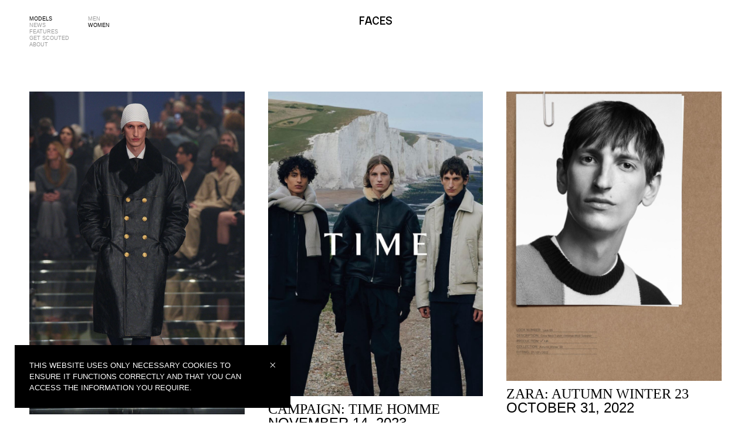

--- FILE ---
content_type: text/html; charset=UTF-8
request_url: https://www.facesmgmt.com/models/women/56-theodor-pal/news/
body_size: 5821
content:
<!DOCTYPE html>
<html xmlns="http://www.w3.org/1999/xhtml" lang="en-US">
<head>
    <!--[if IE]>
    <meta http-equiv="X-UA-Compatible" content="IE=edge,chrome=1"><![endif]-->
    <meta name="viewport" content="width=device-width,initial-scale=1"/>
    <meta http-equiv="Content-Type" content="text/html; charset=utf-8"/>
    <meta name="language" content="en-US"/>
    <meta name="google" content="notranslate"/>
    <meta name="google-site-verification" content="isVNmfFRqoBeJFUj4dFGwUcp0hArbVD2Gfy-IBprXzo"/>
        <link href="https://www.facesmgmt.com/js/font-awesome-pro/css/fontawesome-all.min.css"
          rel="stylesheet" type="text/css"/>
    <link href="https://www.facesmgmt.com/js/slick/slick.css" rel="stylesheet" type="text/css"/>
    <link href="https://www.facesmgmt.com/js/slick/slick-theme.css" rel="stylesheet"
          type="text/css"/>
    <link href="https://www.facesmgmt.com/css/mediaslide.css?ver=1.3" rel="stylesheet"
          type="text/css"/>
    <link href="https://www.facesmgmt.com/css/responsive.css?ver=1.2" rel="stylesheet"
          type="text/css"/>
    <link href="https://www.facesmgmt.com/css/cookie-validator.css" rel="stylesheet"
          type="text/css"/>
    <link rel="apple-touch-icon" sizes="57x57" href="/favicon/apple-icon-57x57.png"/>
    <link rel="apple-touch-icon" sizes="60x60" href="/favicon/apple-icon-60x60.png"/>
    <link rel="apple-touch-icon" sizes="72x72" href="/favicon/apple-icon-72x72.png"/>
    <link rel="apple-touch-icon" sizes="76x76" href="/favicon/apple-icon-76x76.png"/>
    <link rel="apple-touch-icon" sizes="114x114" href="/favicon/apple-icon-114x114.png">
    <link rel="apple-touch-icon" sizes="120x120" href="/favicon/apple-icon-120x120.png">
    <link rel="apple-touch-icon" sizes="144x144" href="/favicon/apple-icon-144x144.png">
    <link rel="apple-touch-icon" sizes="152x152" href="/favicon/apple-icon-152x152.png">
    <link rel="apple-touch-icon" sizes="180x180" href="/favicon/apple-icon-180x180.png">
    <link rel="icon" type="image/png" sizes="192x192" href="/favicon/android-icon-192x192.png">
    <link rel="icon" type="image/png" sizes="32x32" href="/favicon/favicon-32x32.png">
    <link rel="icon" type="image/png" sizes="96x96" href="/favicon/favicon-96x96.png">
    <link rel="icon" type="image/png" sizes="16x16" href="/favicon/favicon-16x16.png">
    <link rel="manifest" href="/manifest.json">
    <meta name="msapplication-TileColor" content="#ffffff">
    <meta name="msapplication-TileImage" content="/favicon/ms-icon-144x144.png">
    <meta name="theme-color" content="#ffffff">
    <script src="https://www.facesmgmt.com/js/jquery/jquery-1.11.0.min.js"></script>
    <script src="https://www.facesmgmt.com/js/loadjs/loadjs.min.js"></script>
    <script src="https://www.facesmgmt.com/js/cookie-validator/cookie-validator.js"></script>
    <script>
        loadjs([
            "https://www.facesmgmt.com/js/lazyload/jquery.lazyload.min.js",
            "https://www.facesmgmt.com/js/upload/jquery.form.min.js",
            "https://www.facesmgmt.com/js/infinitescroll/jquery.infinitescroll.min.js",
            "https://www.facesmgmt.com/js/masonry/masonry.pkgd.min.js",
            "https://www.facesmgmt.com/js/slick/slick.js"
        ], 'mainScripts');
    </script>
        <title> - NEWS | FACES MGMT</title>
<meta name="robots" content="index, follow, all" />
<meta name="AUTHOR" content="mediaslide.com" />
<meta name="copyright" content="mediaslide.com" />

<!-- for Google -->
<meta name="description" content="" />
<meta name="keywords" content="" />

<!-- for Facebook -->          
<meta property="og:title" content=" - NEWS | FACES MGMT" />
<meta property="og:type" content="article" />
<meta property="og:image" content="" />
<meta property="og:url" content="http://www.facesmgmt.com/models/women/56-theodor-pal/news/" />
<meta property="og:description" content="" />

<!-- for Twitter -->          
<meta name="twitter:card" content="summary" />
<meta name="twitter:title" content=" - NEWS | FACES MGMT" />
<meta name="twitter:description" content="" />
<meta name="twitter:image" content="" />
</head>
<body><div id="menu">
    <div id="logo">
        <h1 class="openMenu" onclick="openMenu(); return false;">FACES</h1>
    </div>
</div>
<div id="openedMenu">
    <div class="closeMenu" onclick="closeMenu(); return false;">
        <img src="https://www.facesmgmt.com/images/cross.svg" alt="close menu" title="close menu">
    </div>
    <ul class="menuNavigation">
        <li><span class="mainCategory">MODELS</span>
            <ul class="subCategories">
                <li>
                    <a onclick="loadNavigation(this); return false;" href="https://www.facesmgmt.com/models/men/">Men</a>
                </li>
                <li>
                    <a onclick="loadNavigation(this); return false;" href="https://www.facesmgmt.com/models/women/">Women</a>
                </li>
            </ul>
        </li>
        <li>
            <a onclick="loadNavigation(this); return false;" href="https://www.facesmgmt.com/news/"><span>News</span></a>
        </li>
        <li>
            <a onclick="loadNavigation(this); return false;" href="https://www.facesmgmt.com/features/"><span>Features</span></a>
        </li>
        <li>
            <a onclick="loadNavigation(this); return false;" href="https://www.facesmgmt.com/get-scouted/"><span>Get scouted</span></a>
        </li>
        <li>
            <a onclick="loadNavigation(this); return false;" href="https://www.facesmgmt.com/about/"><span>About</span></a>
        </li>
        <li>
            <a onclick="loadNavigation(this); return false;" href="https://www.facesmgmt.com/contact/"><span>Contact</span></a>
        </li>

    </ul>

</div>
<script>
    loadjs.ready('mainScripts', function() {

        closeMenu = function () {
            $('#openedMenu').removeClass('opened');
            $('.mainCategory').removeClass("opened");
            $('.subCategories').slideUp();
        };
        openMenu = function () {
            $('#openedMenu').addClass('opened');
        };


        $('.mainCategory').click(function () {
            if ($(this).hasClass("opened")) {
                $(this).removeClass("opened");
                $(this).parent().children('ul').slideUp();
            }
            else {
                $('.mainCategory').removeClass("opened");
                $('.subCategories').slideUp();
                $(this).addClass("opened");
                $(this).parent().children('ul').slideDown();
            }
        });

    });
</script><div id="navigation nofooter" class="fade-delay-1">
        <div class="menuList menuListCondensed">
        
<ul>
    <li>
        <a class="active" onclick="loadNavigation(this); return false;" href="https://www.facesmgmt.com/models/">
            Models
        </a>
    </li>
    <li>
        <a class="" onclick="loadNavigation(this); return false;" href="https://www.facesmgmt.com/news/">
            News
        </a>
    </li>
    <li>
        <a class="" onclick="loadNavigation(this); return false;" href="https://www.facesmgmt.com/features/">
            Features
        </a>
    </li>
    <li>
        <a class="" onclick="loadNavigation(this); return false;" href="https://www.facesmgmt.com/get-scouted/">
            Get scouted
        </a>
    </li>
    <li>
        <a class="" onclick="loadNavigation(this); return false;" href="https://www.facesmgmt.com/about/">
            About
        </a>
    </li>
</ul><ul>
    <li>
        <a class="" onclick="loadNavigation(this); return false;" href="https://www.facesmgmt.com/models/men/">
            Men
        </a>
    </li>
    <li>
        <a class="active" onclick="loadNavigation(this); return false;" href="https://www.facesmgmt.com/models/women/">
            Women
        </a>
    </li>
</ul>    </div>
    <div class="container-1">
        <div class="bookInfosContainer">
            <div class="bookInfos">
                <div class="bookModelName bookModelNameDesktop"></div>
                <div class="bookModelName bookModelNameMobile"></div>
                <div class="bookMeasurements"><ul></ul></div>
            </div>
        </div>
        <div id="news">
            <div class="newsElements">
                                    <div class="newsElement">
                        <a onclick="loadNavigation(this); return false;" href="https://www.facesmgmt.com/news/98-prada-fw-24-exclusive/">
                            <div class="newsPicture">
                                <img class="not-loaded" alt="PRADA FW 24 - EXCLUSIVE" title="PRADA FW 24 - EXCLUSIVE" src="https://www.facesmgmt.com/images/lazy.gif" data-original="https://mediaslide-us.storage.googleapis.com/facesmgmt/pictures/56/1478/large-1706724987-65497be69389679e825be9eab32fae27.jpg" width="1409" height="2113" style="width: 100%">
                            </div>
                            <div class="newsInfos">
                                
                                <div class="newsTitle">
                                        PRADA FW 24 - EXCLUSIVE                 
                                </div>
                                <div class="newsDate">
                                        January 31, 2024                 
                                </div>
                            </div>
                        </a>
                    </div>                    <div class="newsElement">
                        <a onclick="loadNavigation(this); return false;" href="https://www.facesmgmt.com/news/97-campaign-time-homme/">
                            <div class="newsPicture">
                                <img class="not-loaded" alt="CAMPAIGN: TIME HOMME" title="CAMPAIGN: TIME HOMME" src="https://www.facesmgmt.com/images/lazy.gif" data-original="https://mediaslide-us.storage.googleapis.com/facesmgmt/pictures/56/1441/large-1699985617-75975294a47c4d46cc776ad32c1b1049.jpg" width="848" height="1200" style="width: 100%">
                            </div>
                            <div class="newsInfos">
                                
                                <div class="newsTitle">
                                        CAMPAIGN: TIME HOMME                 
                                </div>
                                <div class="newsDate">
                                        November 14, 2023                 
                                </div>
                            </div>
                        </a>
                    </div>                    <div class="newsElement">
                        <a onclick="loadNavigation(this); return false;" href="https://www.facesmgmt.com/news/78-zara-autumn-winter-23/">
                            <div class="newsPicture">
                                <img class="not-loaded" alt="ZARA: AUTUMN WINTER 23" title="ZARA: AUTUMN WINTER 23" src="https://www.facesmgmt.com/images/lazy.gif" data-original="https://mediaslide-us.storage.googleapis.com/facesmgmt/pictures/56/1271/large-1667255799-a13c0f44338047995c019c9260593dd8.jpg" width="1224" height="1645" style="width: 100%">
                            </div>
                            <div class="newsInfos">
                                
                                <div class="newsTitle">
                                        ZARA: AUTUMN WINTER 23                 
                                </div>
                                <div class="newsDate">
                                        October 31, 2022                 
                                </div>
                            </div>
                        </a>
                    </div>                    <div class="newsElement">
                        <a onclick="loadNavigation(this); return false;" href="https://www.facesmgmt.com/news/67-ss-23/">
                            <div class="newsPicture">
                                <img class="not-loaded" alt="SS/23" title="SS/23" src="https://www.facesmgmt.com/images/lazy.gif" data-original="https://mediaslide-us.storage.googleapis.com/facesmgmt/news_pictures/2022/08/large-1659477451-b1ca0a06276cd5e2d12f676a79f4997e.jpg" width="1410" height="635" style="width: 100%">
                            </div>
                            <div class="newsInfos">
                                <div class='newsModels'><a onclick='loadNavigation(this); return false;' href='https://www.facesmgmt.com/models/women/213-orianne-chery/'>Orianne Chery</a>, <a onclick='loadNavigation(this); return false;' href='https://www.facesmgmt.com/models/women/214-mazir-brunet/'>Mazir Brunet</a></div>
                                <div class="newsTitle">
                                        SS/23                 
                                </div>
                                <div class="newsDate">
                                        August 1, 2022                 
                                </div>
                            </div>
                        </a>
                    </div>                    <div class="newsElement">
                        <a onclick="loadNavigation(this); return false;" href="https://www.facesmgmt.com/news/49-campaign-kanuk/">
                            <div class="newsPicture">
                                <img class="not-loaded" alt="CAMPAIGN: KANUK" title="CAMPAIGN: KANUK" src="https://www.facesmgmt.com/images/lazy.gif" data-original="https://mediaslide-us.storage.googleapis.com/facesmgmt/pictures/56/976/large-1637864374-7986430cf939dd19cc941b441a4f9e57.jpg" width="1600" height="1200" style="width: 100%">
                            </div>
                            <div class="newsInfos">
                                <div class='newsModels'><a onclick='loadNavigation(this); return false;' href='https://www.facesmgmt.com/models/women/78-piero-bassene/'>PIERO BASSENE</a></div>
                                <div class="newsTitle">
                                        CAMPAIGN: KANUK                 
                                </div>
                                <div class="newsDate">
                                        November 18, 2021                 
                                </div>
                            </div>
                        </a>
                    </div>                    <div class="newsElement">
                        <a onclick="loadNavigation(this); return false;" href="https://www.facesmgmt.com/news/51-campaign-corneliani/">
                            <div class="newsPicture">
                                <img class="not-loaded" alt="CAMPAIGN: CORNELIANI" title="CAMPAIGN: CORNELIANI" src="https://www.facesmgmt.com/images/lazy.gif" data-original="https://mediaslide-us.storage.googleapis.com/facesmgmt/pictures/56/960/large-1636643511-dd88d524f4886509735015ab06d6c179.jpg" width="800" height="1048" style="width: 100%">
                            </div>
                            <div class="newsInfos">
                                
                                <div class="newsTitle">
                                        CAMPAIGN: CORNELIANI                 
                                </div>
                                <div class="newsDate">
                                        October 13, 2021                 
                                </div>
                            </div>
                        </a>
                    </div>                    <div class="newsElement">
                        <a onclick="loadNavigation(this); return false;" href="https://www.facesmgmt.com/news/53-lookbook-canali/">
                            <div class="newsPicture">
                                <img class="not-loaded" alt="LOOKBOOK: CANALI" title="LOOKBOOK: CANALI" src="https://www.facesmgmt.com/images/lazy.gif" data-original="https://mediaslide-us.storage.googleapis.com/facesmgmt/pictures/56/959/large-1636643338-e445afad65eac7068320a018a207d743.jpg" width="1080" height="1350" style="width: 100%">
                            </div>
                            <div class="newsInfos">
                                
                                <div class="newsTitle">
                                        LOOKBOOK: CANALI                 
                                </div>
                                <div class="newsDate">
                                        June 30, 2021                 
                                </div>
                            </div>
                        </a>
                    </div>                    <div class="newsElement">
                        <a onclick="loadNavigation(this); return false;" href="https://www.facesmgmt.com/news/52-lookbook-neil-barrett/">
                            <div class="newsPicture">
                                <img class="not-loaded" alt="LOOKBOOK: NEIL BARRETT" title="LOOKBOOK: NEIL BARRETT" src="https://www.facesmgmt.com/images/lazy.gif" data-original="https://mediaslide-us.storage.googleapis.com/facesmgmt/pictures/56/963/large-1636643942-f1e7fbaaa82d212534ba7eaac8bb4318.jpg" width="2731" height="4096" style="width: 100%">
                            </div>
                            <div class="newsInfos">
                                
                                <div class="newsTitle">
                                        LOOKBOOK: NEIL BARRETT                 
                                </div>
                                <div class="newsDate">
                                        June 30, 2021                 
                                </div>
                            </div>
                        </a>
                    </div>                    <div class="newsElement">
                        <a onclick="loadNavigation(this); return false;" href="https://www.facesmgmt.com/news/42-cover-dapper-dan/">
                            <div class="newsPicture">
                                <img class="not-loaded" alt="COVER: DAPPER DAN" title="COVER: DAPPER DAN" src="https://www.facesmgmt.com/images/lazy.gif" data-original="https://mediaslide-us.storage.googleapis.com/facesmgmt/pictures/56/777/large-1619534096-279f77e7ceda2d7dfad8fa214e154ef7.jpg" width="3072" height="4096" style="width: 100%">
                            </div>
                            <div class="newsInfos">
                                
                                <div class="newsTitle">
                                        COVER: DAPPER DAN                 
                                </div>
                                <div class="newsDate">
                                        April 1, 2021                 
                                </div>
                            </div>
                        </a>
                    </div>                    <div class="newsElement">
                        <a onclick="loadNavigation(this); return false;" href="https://www.facesmgmt.com/news/31-editorial-vogue-homme/">
                            <div class="newsPicture">
                                <img class="not-loaded" alt="EDITORIAL: VOGUE HOMME" title="EDITORIAL: VOGUE HOMME" src="https://www.facesmgmt.com/images/lazy.gif" data-original="https://mediaslide-us.storage.googleapis.com/facesmgmt/pictures/56/646/large-1603824919-ddcdecd6abbb5152df37518ff9747181.jpg" width="848" height="1024" style="width: 100%">
                            </div>
                            <div class="newsInfos">
                                
                                <div class="newsTitle">
                                        EDITORIAL: VOGUE HOMME                 
                                </div>
                                <div class="newsDate">
                                        October 27, 2020                 
                                </div>
                            </div>
                        </a>
                    </div>                    <div class="newsElement">
                        <a onclick="loadNavigation(this); return false;" href="https://www.facesmgmt.com/news/24-editorial-gq-germany/">
                            <div class="newsPicture">
                                <img class="not-loaded" alt="EDITORIAL: GQ GERMANY" title="EDITORIAL: GQ GERMANY" src="https://www.facesmgmt.com/images/lazy.gif" data-original="https://mediaslide-us.storage.googleapis.com/facesmgmt/pictures/56/687/large-1610067192-f0c03f1fb2d16f3b8b83fb22c81e1b4e.jpg" width="2657" height="3566" style="width: 100%">
                            </div>
                            <div class="newsInfos">
                                
                                <div class="newsTitle">
                                        EDITORIAL: GQ GERMANY                 
                                </div>
                                <div class="newsDate">
                                        May 15, 2020                 
                                </div>
                            </div>
                        </a>
                    </div>                    <div class="newsElement">
                        <a onclick="loadNavigation(this); return false;" href="https://www.facesmgmt.com/news/15-editorial-cap74024/">
                            <div class="newsPicture">
                                <img class="not-loaded" alt="EDITORIAL: CAP74024" title="EDITORIAL: CAP74024" src="https://www.facesmgmt.com/images/lazy.gif" data-original="https://mediaslide-us.storage.googleapis.com/facesmgmt/pictures/170/601/large-1586977984-a7f029b9530cbd3d4c5209e72f3f353b.jpg" width="1775" height="2298" style="width: 100%">
                            </div>
                            <div class="newsInfos">
                                <div class='newsModels'><a onclick='loadNavigation(this); return false;' href='https://www.facesmgmt.com/models/women/173-tasha-oest-o-leary/'>Tasha Oest O'Leary</a></div>
                                <div class="newsTitle">
                                        EDITORIAL: CAP74024                 
                                </div>
                                <div class="newsDate">
                                        April 1, 2020                 
                                </div>
                            </div>
                        </a>
                    </div>                    <div class="newsElement">
                        <a onclick="loadNavigation(this); return false;" href="https://www.facesmgmt.com/news/16-campaign-msgm/">
                            <div class="newsPicture">
                                <img class="not-loaded" alt="CAMPAIGN: MSGM" title="CAMPAIGN: MSGM" src="https://www.facesmgmt.com/images/lazy.gif" data-original="https://mediaslide-us.storage.googleapis.com/facesmgmt/pictures/56/704/large-1611782370-59dff0635f207ee9688114c9a130e8ff.jpg" width="1920" height="1244" style="width: 100%">
                            </div>
                            <div class="newsInfos">
                                
                                <div class="newsTitle">
                                        CAMPAIGN: MSGM                 
                                </div>
                                <div class="newsDate">
                                        January 1, 2020                 
                                </div>
                            </div>
                        </a>
                    </div>                    <div class="newsElement">
                        <a onclick="loadNavigation(this); return false;" href="https://www.facesmgmt.com/news/12-l-uomo-vogue-cover/">
                            <div class="newsPicture">
                                <img class="not-loaded" alt="L'UOMO VOGUE COVER" title="L'UOMO VOGUE COVER" src="https://www.facesmgmt.com/images/lazy.gif" data-original="https://mediaslide-us.storage.googleapis.com/facesmgmt/pictures/56/535/large-1579041492-dc361041af82cdcaebf0f33ba210fcc1.jpg" width="800" height="992" style="width: 100%">
                            </div>
                            <div class="newsInfos">
                                
                                <div class="newsTitle">
                                        L'UOMO VOGUE COVER                 
                                </div>
                                <div class="newsDate">
                                        January 1, 2020                 
                                </div>
                            </div>
                        </a>
                    </div>                    <div class="newsElement">
                        <a onclick="loadNavigation(this); return false;" href="https://www.facesmgmt.com/news/26-editorial-hearts-magazine/">
                            <div class="newsPicture">
                                <img class="not-loaded" alt="EDITORIAL: HEARTS MAGAZINE" title="EDITORIAL: HEARTS MAGAZINE" src="https://www.facesmgmt.com/images/lazy.gif" data-original="https://mediaslide-us.storage.googleapis.com/facesmgmt/pictures/127/485/large-1573058745-d3497dae890cd3289d6e98f4075f489b.jpg" width="4096" height="3292" style="width: 100%">
                            </div>
                            <div class="newsInfos">
                                <div class='newsModels'><a onclick='loadNavigation(this); return false;' href='https://www.facesmgmt.com/models/women/127-cameron-rogers-bradish/'>CAMERON ROGERS-BRADISH</a></div>
                                <div class="newsTitle">
                                        EDITORIAL: HEARTS MAGAZINE                 
                                </div>
                                <div class="newsDate">
                                        November 6, 2019                 
                                </div>
                            </div>
                        </a>
                    </div>                    <div class="newsElement">
                        <a onclick="loadNavigation(this); return false;" href="https://www.facesmgmt.com/news/2-theodor-pal-on-the-cover-of-fantastic-man/">
                            <div class="newsPicture">
                                <img class="not-loaded" alt="THEODOR PAL ON THE COVER OF FANTASTIC MAN" title="THEODOR PAL ON THE COVER OF FANTASTIC MAN" src="https://www.facesmgmt.com/images/lazy.gif" data-original="https://mediaslide-us.storage.googleapis.com/facesmgmt/news_pictures/2019/10/large-1570046453-361a62ee5b078a7dc6460ed9750d3a38.jpg" width="2600" height="2600" style="width: 100%">
                            </div>
                            <div class="newsInfos">
                                
                                <div class="newsTitle">
                                        THEODOR PAL ON THE COVER OF FANTASTIC MAN                 
                                </div>
                                <div class="newsDate">
                                        October 2, 2019                 
                                </div>
                            </div>
                        </a>
                    </div>                <div class="clear"></div>
            </div>
            
        </div>
        <div id="mobileSection">
            <ul class="mobileBottomMenu">
                <li>
                    <a onclick="loadNavigation(this); return false;" href="https://www.facesmgmt.com/models/women/56-/">
                        PROFILE
                    </a>
                </li>
                            </ul>
        </div>
    </div>
    </div>
<div id="footer">
    <a href="https://www.mediaslide.com" target="_blank" title="mediaslide model agency software">mediaslide model agency software</a>
</div><script>
    loadjs.ready('mainScripts', function() {
        document.title = " - NEWS | FACES MGMT";

        var pagewhite = $('#navigation #nofooter');
        if (pagewhite) {
            $('body').addClass('nofooter');
        }

        resizeBook = function () {
            var bookMargin;

            if($(window).width() > 1280) {
                var bookMargin = 140;
            } else {
                var bookMargin = 50;
            }
            $('.bookInfosContainer').height($('.bookInfosContainer .bookInfos').height() + bookMargin);

        };
        $(window).resize(function () {
            resizeBook();
        });
        resizeBook();

        $('img.not-loaded').lazyload({
            effect: 'fadeIn',
            threshold : 600,
            load: function() {
                $(this).removeClass("not-loaded");
                $(this).css('height', 'auto');
            }
        });

        function resizeBlankImages() {
            $('img.not-loaded').each(function () {
                var originalWidth = $(this).attr('width');
                var originalHeight = $(this).attr('height');
                var ratioH = originalWidth/originalHeight;
                var width = $(this).width();
                var height = width/ratioH;
                $(this).height(height);
            });
        }
        resizeBlankImages();


        // MASONRY
        var $container = $('.newsElements');
        $container.masonry({
            transitionDuration: 0,
            itemSelector: '.newsElement',
            percentPosition: true,
        });

        $(window).trigger('resize');

    });
</script>    <div id="loader"><img src="https://www.facesmgmt.com/images/loader.svg" alt="Please Wait"/></div>
    <script>
        loadjs.ready('mainScripts', function() {

            window.onpopstate = function() {
                url = document.location.href;
                route = url.split(/^(([^:\/?#]+):)?(\/\/([^\/?#]*))?([^?#]*)(\?([^#]*))?(#(.*))?/);
                regEx_1 = route[5].split("/")[1];
                regEx_2 = route[5].split("/")[2];
                closeMenu();

                $('#navigation').css('opacity', '0');

                t0 = performance.now();
                $.ajax({
                    type: 'GET',
                    url: url,
                    success: function (data) {
                        $('body').css('overflow', 'auto');
                        $('html, body').animate({
                            scrollTop: 0
                        }, 0);
                        t1 = performance.now();
                        history.pushState(null, null, url);
                        latence = (t1 - t0);

                        var latence_final = 0;
                        if(latence > 500)
                            latence_final = 0;
                        else
                            latence_final = 500 - latence;

                        setTimeout(function(){
                            $('#navigation').html(data).css('opacity', 1);
                            $(window).trigger('resize');
                        }, latence_final);

                    },
                    error: function (data) { // if error occured
                        console.log('Error is occuring...');
                    },
                    dataType: 'html'
                });
            };


            loadNavigation = function(event) {
                var t0 = 0;
                var t1 = 0;
                var latence = 0;

                url = $(event).attr('href');
                route = url.split(/^(([^:\/?#]+):)?(\/\/([^\/?#]*))?([^?#]*)(\?([^#]*))?(#(.*))?/);
                regEx_1 = route[5].split("/")[1];
                regEx_2 = route[5].split("/")[2];
                closeMenu();
                $('body').removeClass('nofooter');

                $('#navigation').css('opacity', 0);

                t0 = performance.now();
                $.ajax({
                    type: 'GET',
                    url: url,
                    success: function (data) {
                        $('body').css('overflow', 'auto');
                        t1 = performance.now();
                        history.pushState(null, null, url);
                        latence = (t1 - t0);

                        var latence_final = 0;
                        if(latence > 500)
                            latence_final = 0;
                        else
                            latence_final = 500 - latence;

                        setTimeout(function(){
                            $('#navigation').html(data).css('opacity', 1);
                            $(window).trigger('resize');
                        }, latence_final);

                        $('html, body').animate({
                            scrollTop: 0
                        }, 0);
                    },
                    error: function (data) { // if error occured
                        console.log('Error is occuring...');
                    },
                    dataType: 'html'
                });
            };


            /* COOKIE VALIDATOR */

            var cookie = new CookieValidator({
                position: "bottom",
                url_more: "https://www.google.com",
                text: "This website uses only necessary cookies to ensure it functions correctly and that you can access the information you require."
            });
            cookie.startCookie();

        });
    </script>
    </body>
</html>

--- FILE ---
content_type: text/css
request_url: https://www.facesmgmt.com/css/mediaslide.css?ver=1.3
body_size: 25808
content:
/* RESET CSS */

* {
    outline: none;
}

html, body, div, span, applet, object, iframe,
h1, h2, h3, h4, h5, h6, p, blockquote, pre,
a, abbr, acronym, address, big, cite, code,
del, dfn, em, img, ins, kbd, q, s, samp,
small, strike, strong, sub, sup, tt, var,
b, u, i, center,
dl, dt, dd, ol, ul, li,
fieldset, form, label, legend,
table, caption, tbody, tfoot, thead, tr, th, td,
article, aside, canvas, details, embed,
figure, figcaption, footer, header, hgroup,
menu, nav, output, ruby, section, summary,
time, mark, audio, video {
    margin: 0;
    padding: 0;
    border: 0;
    font-size: 100%;
    font: inherit;
    vertical-align: baseline;
}
/* HTML5 display-role reset for older browsers */
article, aside, details, figcaption, figure,
footer, header, hgroup, menu, nav, section {
    display: block;
}
body {
    line-height: 1;
}
ol, ul {
    list-style: none;
}
blockquote, q {
    quotes: none;
}
blockquote:before, blockquote:after,
q:before, q:after {
    content: '';
    content: none;
}
table {
    border-collapse: collapse;
    border-spacing: 0;
}

/* FONTS */
@font-face {
    font-family: 'Practice';
    src: url('../fonts/Practice-Bold.eot');
    src: url('../fonts/Practice-Bold.eot?#iefix') format('embedded-opentype'),
    url('../fonts/Practice-Bold.woff2') format('woff2'),
    url('../fonts/Practice-Bold.woff') format('woff'),
    url('../fonts/Practice-Bold.ttf') format('truetype'),
    url('../fonts/Practice-Bold.svg#Practice-Bold') format('svg');
    font-weight: bold;
    font-style: normal;
}

.nofooter #footer {
    display: none;
}
/* GENERAL */

@-moz-keyframes fadein { /* Firefox */
    from {
        opacity:0;
    }
    to {
        opacity:1;
    }
}

@-webkit-keyframes fadein { /* Safari and Chrome */
    from {
        opacity:0;
    }
    to {
        opacity:1;
    }
}

@-o-keyframes fadein { /* Opera */
    from {
        opacity:0;
    }
    to {
        opacity: 1;
    }
}

@keyframes fadein {
    from {
        opacity:0;
    }
    to {
        opacity:1;
    }
}

.fade-delay-1 {
    opacity: 1;
    -moz-animation: fadein 500ms linear; /* Firefox */
    -webkit-animation: fadein 500ms linear; /* Safari and Chrome */
    -o-animation: fadein 500ms linear;/* Opera */
    animation: fadein 500ms linear;
}

body {
    font-family: 'Practice', sans-serif;
    text-transform: uppercase;
    margin: 0;
}

img {
    border: 0;
}

ul {
    padding-left: 0;
    list-style-type: none;
    margin: 0;
}

a {
    text-decoration: none;
    color: inherit;
}

a:active, a:focus {
    color: inherit;
    outline: none;
}

input, select {
    font-family: inherit;
    font-size: inherit;
    padding: 0;
    width: 100%;
}

::-webkit-input-placeholder { /* Chrome/Opera/Safari */
    color: inherit;
}
::-moz-placeholder { /* Firefox 19+ */
    color: inherit;
}
:-ms-input-placeholder { /* IE 10+ */
    color: inherit;
}
:-moz-placeholder { /* Firefox 18- */
    color: inherit;
}

#navigation {
    max-width: 100%;
    overflow: hidden;
    -webkit-transition: opacity 0.3s;
    -moz-transition: opacity 0.3s;
    -ms-transition: opacity 0.3s;
    -o-transition: opacity 0.3s;
    transition: opacity 0.3s;
}

.container-1 {
    margin-top: 106px;
    padding: 0 50px 0px 50px;
    min-height: calc(100vh - 255px);
}
.container-2 {
    padding: 0 50px 100px 50px;
    max-width: 1300px;
    margin: 106px auto 0 auto;
    min-height: calc(100vh - 255px);
}

.container-3 {
    margin-top: 106px;
    padding: 0 50px 100px 50px;
    height: calc(100vh - 255px);
    position: relative;
}

/* MENUS */

#openedMenu {
    position: fixed;
    z-index: 12;
    left: -650px;
    top: 0;
    bottom: 0;
    background-color: #d8d8d8;
    width: 650px;
    padding-left: 50px;
    -webkit-box-sizing: border-box;
    -moz-box-sizing: border-box;
    box-sizing: border-box;
    -webkit-transition: left 0.3s;
    -moz-transition: left 0.3s;
    -ms-transition: left 0.3s;
    -o-transition: left 0.3s;
    transition: left 0.3s;
    border-right: 1px solid #979797;
}

.subCategories {
    display: none;
}

#openedMenu.opened {
    left: 0;
}

.closeMenu {
    position: absolute;
    top: 28px;
    right: 28px;
    cursor: pointer;
}
.closeMenu img {
    width: 20px;
    -webkit-transition: transform 0.3s;
    -moz-transition: transform 0.3s;
    -ms-transition: transform 0.3s;
    -o-transition: transform 0.3s;
    transition: transform 0.3s;
}

.menuNavigation {
    padding-top: 26px;
    font-size: 48px;
}

.subCategories {
    padding-left: 60px;
}

.menuNavigation a {
    display: block;
    height: 44px;
    line-height: 44px;
    width: max-content;
}
.menuNavigation .mainCategory {
    display: block;
    height: 44px;
    line-height: 44px;
    width: max-content;
}
.menuNavigation a:hover {
    font-family: Didot;
}

#menu {
    position: fixed;
    top: 0;
    left:0;
    right: 0;
    background-color: transparent;
    z-index: 10;
    height: 106px;
    padding: 27px 50px;
    box-sizing: border-box;
}
#logo {
    position: absolute;
    left: 0;
    right: 0;
    top: 28px;
    margin: 0 auto;
    width: 200px;
    text-align: center;
    font-size: 18px;
}

.menuList {
    position: fixed;
    top: 0;
    left:0;
    z-index: 11;
    padding: 27px 50px;
    box-sizing: border-box;
}

.openMenu {
    cursor: pointer;
}

.mainCategory {
    cursor: pointer;
}

.mainCategory:hover {
    font-family: Didot;
}

.menuList ul {
    display: inline-block;
    vertical-align: top;
    font-size: 9px;
    font-family: Helvetica;
    line-height: 11px;
    width: 160px;
}

.menuList ul li a{
    color: #9b9b9b;
    -webkit-transition: color 0.3s;
    -moz-transition: color 0.3s;
    -ms-transition: color 0.3s;
    -o-transition: color 0.3s;
    transition: color 0.3s;
}

.menuList ul li a:hover{
    color: #000000;
}

.menuList ul li a.active{
    color: #000000;
}

.menuListCondensed ul  {
    width: 100px;
}

/* FOOTER */

#footer {
    text-align: center;
    padding: 20px 50px;
    box-sizing: border-box;
    font-size: 9px;
    font-family: Helvetica;
}

/* LIST */

.listElements {
    font-size: 0;
    margin: 0 -20px;
}

.listElement {
    width: 25%;
    display: inline-block;
    vertical-align: top;
    box-sizing: border-box;
    padding: 0 20px 20px 20px;
}

.listElement img{
    width: 100%;
}

.listElementModelName {
    font-size: 2.35vw;
    padding: 10px 0 0 0;
    max-width: 70%;
}

.listElementPictureContainer {
    overflow: hidden;
    position: relative;
}
.listLazy {
    -webkit-transition: transform 0.3s;
    -moz-transition: transform 0.3s;
    -ms-transition: transform 0.3s;
    -o-transition: transform 0.3s;
    transition: transform 0.3s;
}

.listElement:hover .listLazy {
    -webkit-transform: scale(1.1);
    -moz-transform: scale(1.1);
    -ms-transform: scale(1.1);
    -o-transform: scale(1.1);
    transform: scale(1.1);
}

/* BECOME */
.becomeFormSection {
    font-size: 0;
    margin-bottom: 42px;
}

.becomeFormSectionTitle {
    width: 50%;
    display: inline-block;
    box-sizing: border-box;
    font-size: 36px;
    font-family: Didot;
    vertical-align: top;
    padding-right: 5%;
}

.becomeFormSectionTitle p {
    font-family: Helvetica;
    color: #9b9b9b;
    display: block;
    font-size: 22px;
    line-height: 1.2;
    margin-top: 20px;
}

.becomeFormInfos {
    width: 50%;
    display: inline-block;
    box-sizing: border-box;
    font-family: Helvetica;
    vertical-align: top;
    font-size: 0;
}
.becomeFormSubtitle {
    font-family: Didot;
    margin-bottom: 14px;
    font-size: 16px;
}

.becomeElement {
    margin-bottom: 14px;
    box-sizing: border-box;
}

.leftBecomeElement {
    padding-right: 20px;
    width: 50%;
    display: inline-block;
    vertical-align: top;
}
.rightBecomeElement {
    padding-left: 20px;
    width: 50%;
    display: inline-block;
    vertical-align: top;
}

.becomeElement label {
    font-size: 9px;
    color: #9b9b9b;
    display: block;
    margin-bottom: 3px;
}
.becomeElementBox{
    background-color: #f5f5f5;
    box-sizing: border-box;
    padding: 5px;
}

.becomeElement input {
    display: block;
    width: 100%;
    box-sizing: border-box;
    border: none;
    background-color: transparent;
    font-size: 16px;
}

.becomeElement select {
    border: none;
    background: none;
    font-size: 16px;
    position: relative;
    left: -3px;
}

.uploadPicturesElements {
    margin: 0 -20px 0 -20px;
    font-size: 0;
}

.imageToUploadContainer {
    width: 50%;
    display: inline-block;
    vertical-align: top;
    overflow: hidden;
    position: relative;
    box-sizing: border-box;
    padding: 0 20px 0 20px;
    font-size: 16px;
    overflow: hidden;
    margin-bottom: 14px;
}

.imageToUploadContainer img {
    width: 100%;
}

#applicationForm .imageToUploadContainer input {
    cursor: pointer;
    height: 100%;
    width: 100%;
    position: absolute;
    left: 0;
    right: 0;
    top: 0;
    opacity: 0;
}

.wrongPicture {
    font-size: 20px;
    color: #E3512A;
    position: absolute;
    z-index: 2;
    bottom: 5px;
    right: 25px;
    opacity: 0;
    -webkit-transition: all 0.3s;
    -moz-transition: all 0.3s;
    -ms-transition: all 0.3s;
    -o-transition: all 0.3s;
    transition: all 0.3s;
}

.rightPicture {
    font-size: 20px;
    color: #21BE6F;
    position: absolute;
    z-index: 2;
    bottom: 5px;
    right: 25px;
    opacity: 0;
    -webkit-transition: all 0.3s;
    -moz-transition: all 0.3s;
    -ms-transition: all 0.3s;
    -o-transition: all 0.3s;
    transition: all 0.3s;
}

.rightPicture.active, .wrongPicture.active {
    opacity: 1;
}

.typeOfPicture {
    position: absolute;
    top: 5px;
    left: 5px;
    font-size: 9px;
    color: #9b9b9b;
}

.uploadText {
    position: absolute;
    top: 50%;
    text-align: center;
    left: 0;
    right: 0;
    -webkit-transform: translateY(-50%);
    -moz-transform: translateY(-50%);
    -ms-transform: translateY(-50%);
    -o-transform: translateY(-50%);
    transform: translateY(-50%);
    color: #9b9b9b;
    -webkit-transition: opacity 0.3s;
    -moz-transition: opacity 0.3s;
    -ms-transition: opacity 0.3s;
    -o-transition: opacity 0.3s;
    transition: opacity 0.3s;
}

.captchaContainer {
    margin-bottom: 56px;
}

.becomeSubmit {
    width: 100px;
    background-color: #000;
    color: #FFF;
    border: 1px solid #000;
    height: 30px;
    margin: 0 auto;
    display: block;
    font-size: 14px;
    cursor: pointer;
    -webkit-transition: all 0.3s;
    -moz-transition: all 0.3s;
    -ms-transition: all 0.3s;
    -o-transition: all 0.3s;
    transition: all 0.3s;
    font-family: Helvetica;
    -moz-appearance: none;
    -webkit-appearance: none;
    appearance: none;
    text-transform: uppercase;
    line-height: 26px;
    box-sizing: border-box;
    border-radius: 30px;
}

.becomeSubmit:hover {
    background-color: #FFF;
    color: #000;
}

#become-loading-img {
    text-align: center;
    height: 30px;
}

#become-loading-img  img {
    max-height: 100%;
}

#becomeApplicationSent {
    font-size: 14px;
    text-align: center;
    height: 30px;
    color: #21BE6F;
    line-height: 30px;
    font-family: Helvetica;
}

#becomeOutput {
    padding: 0 0 54px 0;
    font-size: 9px;
    font-family: Helvetica;
    line-height: 13px;
    color: #d71e56;
    display: none;
    text-align: center;
}

/* ABOUT */

.aboutText {
    text-align: center;
    font-size: 3.2vw;
    position: absolute;
    top: 50%;
    left:0;
    right:0;
    -webkit-transform: translateY(-50%);
    -moz-transform: translateY(-50%);
    -ms-transform: translateY(-50%);
    -o-transform: translateY(-50%);
    transform: translateY(-50%);
    width: 75vw;
    margin: 0 auto;
}

.aboutText.become {
    position: relative;
    margin-top:110px;
    margin-bottom:50px;
    -webkit-transform: none;
    -moz-transform: none;
    -ms-transform: none;
    -o-transform: none;
    transform: none;
}

.aboutText span {
    font-family: Didot;
}

.aboutMobileText {
    display: none;
    position: absolute;
    bottom: 0;
    left: 0;
    right: 0;
    text-align: center;
    font-family: Helvetica;
    font-size: 5vw;
    line-height: 1.2em;
}


/* BOOK */

#mobileSection {
    display: none;
}

.bookInfos {
    font-size: 0;
    position: fixed;
    z-index: 10;
    left: 50px;
    right: 50px;
}

.bookInfosContainer {
    position: relative;
}

.bookModelName {
    width: 35%;
    display: inline-block;
    vertical-align: top;
    box-sizing: border-box;
    font-size: 3.1vw;
    line-height: 0.93em;
}

.bookModelNameMobile {
    display: none;
}

.bookMeasurements {
    width: 65%;
    display: inline-block;
    vertical-align: top;
    box-sizing: border-box;
    font-size: 3.1vw;
    line-height: 0.74em;
}

.bookMeasurements ul li {
    display: inline-block;
    vertical-align: top;
}

.bookMeasurements ul li span:nth-child(2){
    font-family: Didot;
    font-size: 1.4vw;
    vertical-align: 1.2vw;
    padding: 0 1.3vw 0 0.7vw;
}

.bookMeasurements ul li span:nth-child(1) span{
    font-family: Didot;
}


#bookContent {
    margin-bottom: 28px;
}

#portfolio .slick-slide .portfolioElement img {
    vertical-align: top;
    box-sizing: border-box;
    max-width: 50%;
    cursor: pointer;
    display: inline-block;
    opacity: 0 !important;
}

#portfolio .slick-slide .portfolioElement .firstPicture {
    max-width: 100%;
}

#portfolio .slick-active .portfolioElement img  {
    opacity: 1 !important;
    -webkit-transition: opacity 0.5s;
    -moz-transition: opacity 0.5s;
    -ms-transition: opacity 0.5s;
    -o-transition: opacity 0.5s;
    transition: opacity 0.5s;
}

#portfolio .slick-slide .portfolioElement img.landscape {
    max-width: 100%;
}

.portfolioElements {
    text-align: center;
    padding: 0 35px;
    box-sizing: border-box;
    font-size: 0;
    opacity: 0;
    -webkit-transition: opacity 0.3s;
    -moz-transition: opacity 0.3s;
    -ms-transition: opacity 0.3s;
    -o-transition: opacity 0.3s;
    transition: opacity 0.3s;
}

.bookPrev {
    position: absolute;
    top: 50%;
    transform: translateY(-50%);
    left:0;
    font-size: 30px;
    cursor: pointer;
    color: #000000;
    -webkit-transition: color 0.3s;
    -moz-transition: color 0.3s;
    -ms-transition: color 0.3s;
    -o-transition: color 0.3s;
    transition: color 0.3s;
    z-index: 1;
    font-family: Didot;
}

.bookNext{
    position: absolute;
    top: 50%;
    transform: translateY(-50%);
    right:0;
    font-size: 30px;
    cursor: pointer;
    color: #000000;
    -webkit-transition: color 0.3s;
    -moz-transition: color 0.3s;
    -ms-transition: color 0.3s;
    -o-transition: color 0.3s;
    transition: color 0.3s;
    z-index: 1;
    font-family: Didot;
}

#mobilePortfolio, #mobileDigitals, #mobileCompcard, #mobileVideo {
    margin-bottom: 25px;
}

.mobilebookPrev, .mobileDigitalPrev, .mobileCompcardPrev, .mobileVideoPrev {
    position: absolute;
    top: 50%;
    transform: translateY(-50%);
    left:0;
    font-size: 24px;
    cursor: pointer;
    color: #000000;
    -webkit-transition: color 0.3s;
    -moz-transition: color 0.3s;
    -ms-transition: color 0.3s;
    -o-transition: color 0.3s;
    transition: color 0.3s;
    z-index: 1;
    font-family: Didot;
}

.mobilebookNext, .mobileDigitalNext, .mobileCompcardNext, .mobileVideoNext {
    position: absolute;
    top: 50%;
    transform: translateY(-50%);
    right:0;
    font-size: 24px;
    cursor: pointer;
    color: #000000;
    -webkit-transition: color 0.3s;
    -moz-transition: color 0.3s;
    -ms-transition: color 0.3s;
    -o-transition: color 0.3s;
    transition: color 0.3s;
    z-index: 1;
    font-family: Didot;
}

.mobileSectionTitle {
    text-align: center;
    font-size: 6vw;
    margin-bottom: 25px;
    font-family: Practice !important;
}

.mobileBottomMenu {
    text-align: center;
    font-family: Helvetica;
    font-size: 5vw;
    line-height: 1.2em;
}

.mobilePortfolioElements, .mobileDigitalElements, .mobileCompcardElements, .mobileVideoElements {
    padding: 0 20px;
}

.mobilePortfolioElements img, .mobileDigitalElements img, .mobileCompcardElements img, .mobileVideoElements iframe {
    width: 100%;
}

.viewAll {
    font-size: 9px;
    font-family: Helvetica;
    display: flex;
    justify-content: space-between;
}

.viewAll div {
    width: 70px;
    height: 18px;
    line-height: 18px;
}

.viewAll div:nth-child(2) {
    text-align: center;
}

.viewAll div:nth-child(3)  {
    width: 70px;
    text-align: right;
    font-family: Didot;
    font-size: 18px;
}

.viewAll span {
    cursor: pointer;
}


/* NEWS */

.newsFeaturedElements {
     max-width: 100%;   
    margin: 0 auto;
}


.newsFeaturedElement {

}

.newPrev {
    position: absolute; 
    top: 50%;
    transform: translateY(-50%);
    left: -30px;
    font-size: 30px;
    cursor: pointer;
    color: #000000;
    -webkit-transition: color 0.3s; 
    -moz-transition: color 0.3s;
    -ms-transition: color 0.3s;
    -o-transition: color 0.3s;
    transition: color 0.3s;
    z-index: 1;
    font-family: Didot;
}

.newNext  {
    position: absolute;
    top: 50%;
    transform: translateY(-50%);
    right: -30px;
    font-size: 30px;
    cursor: pointer;
    color: #000000;
    -webkit-transition: color 0.3s;
    -moz-transition: color 0.3s;
    -ms-transition: color 0.3s;
    -o-transition: color 0.3s;
    transition: color 0.3s;
    z-index: 1;
    font-family: Didot;
}

.slick-dots {
    bottom: 82px;
}

.slick-dots li {
    position: relative;
    display: inline-block;
    width: 20px;
    height: 20px;
    margin: 0 0px;
    padding: 0;
    cursor: pointer;
}
.slick-dots li button::before {
    font-size: 8px;
}

.newsFeaturedElementPicture {
    background-repeat: no-repeat;
    background-position: top;
    background-size: cover;
}

.newsFeaturedBottom {
    font-size: 0;
    padding: 28px 0;
}

.newsFeaturedElementModels {
    font-size: 16px;
    width: 350px;
    display: inline-block;
    vertical-align: top;
    box-sizing: border-box;
    text-align: left;
}

.newsFeaturedTitle {
    font-size: 16px;
    width: 350px;
    width: calc(100% - 700px);
    display: inline-block;
    vertical-align: top;
    box-sizing: border-box;
    text-align: left;
    font-family: Didot;
}
.newsFeaturedDate {
    font-size: 16px;
    width: 350px;
    display: inline-block;
    vertical-align: top;
    box-sizing: border-box;
    text-align: right;
    font-family: Helvetica;
}

.newsElements {
    margin: 0 -20px;
}

.newsElement img {
    display: block;
}

.newsElement {
    width: 25%;
    padding:0 20px 28px 20px;
    box-sizing: border-box;
}
.newsInfos {
    font-size: 24px;
    padding-top: 10px;
}

.newsTitle {
    font-family: Didot;
}

.newsDate {
    font-family: Helvetica;
}


/* OPENED BOOK */

#openedBook {
    position: fixed;
    top:0;
    bottom: 0;
    left:0;
    right:0;
    background-color: rgba(255,255,255,1);
    padding: 0 50px 0 50px;
    display: none;
    z-index: 13;
}

.openedBookSlider img {
    max-width: 100%;
    max-height: 90vh;
    max-height: calc(100vh - 206px);
    width: auto !important;
    opacity: 0 !important;

}

.openedBookSlider .slick-active img  {
    opacity: 1 !important;
    -webkit-transition: opacity 0.5s;
    -moz-transition: opacity 0.5s;
    -ms-transition: opacity 0.5s;
    -o-transition: opacity 0.5s;
    transition: opacity 0.5s;
}


.closeOpenedBook {
    position: absolute;
    right: 50px;
    top:28px;
    cursor: pointer;
}

.closeOpenedBook img{
    width: 20px;
}
.bookOpenedPrev {
    position: absolute;
    left: 20px;
    top:50%;
    cursor: pointer;
    font-size: 30px;
    font-family: Didot;
}

.bookOpenedNext {
    position: absolute;
    right: 20px;
    top:50%;
    cursor: pointer;
    font-size: 30px;
    font-family: Didot;
}

.bookOpenedNext img{
    width: 30px;
}
.openedBookLogo {
    height: 106px;
    text-align: center;
    font-size: 18px;
    padding-top: 28px;
    box-sizing: border-box;
}

.bookOpenedInfos {
    font-size: 0;
    height: 100px;
    padding-top: 56px;
    box-sizing: border-box;
}

.bookOpenedModel {
    width: 250px;
    display: inline-block;
    vertical-align: top;
    box-sizing: border-box;
    font-size: 16px;
}

.bookOpenedBookType {
    width: calc(100% - 480px);
    display: inline-block;
    vertical-align: top;
    box-sizing: border-box;
    font-size: 16px;
}

.bookOpenedBookType ul li {
    display: inline-block;
    margin: 0 10px;
}
.bookOpenedBookType ul li a {
    color:#9b9b9b;
}

.bookOpenedBookType ul li a.active {
    color: black;
}

.bookOpenedBookType ul:last-child {
    display: none;
}

.bookOpenedView {
    width: 150px;
    display: inline-block;
    vertical-align: top;
    box-sizing: border-box;
    font-size: 16px;
    text-align: right;
    font-family: Helvetica;
}

.bookOpenedView span {
    cursor: pointer;
}

.bookOpenedPagination {
    font-family: Didot;
    width: 80px;
    display: inline-block;
    vertical-align: top;
    box-sizing: border-box;
    font-size: 16px;
    text-align: right;
}

#openedGallery {
    position: fixed;
    top:0;
    bottom: 0;
    left:0;
    right:0;
    background-color: rgba(255,255,255,1);
    padding: 0 50px 0 50px;
    display: none;
    z-index: 14;
}


.openedGalleryElements {
    width: 100%;
    height: 90vh;
    height: calc(100vh - 206px);
    overflow-y: auto;
    font-size: 0;
    overflow-x: hidden;
}


.openedGalleryContainer {
    margin: 0 -14px;
}

.openedGalleryElement {
    width: 10%;
    display: inline-block;
    vertical-align: top;
    box-sizing: border-box;
    padding: 0 14px 28px 14px;
}
.openedGalleryElement.landscape {
    width: 20%;
}

.openedGalleryPicture {
    overflow: hidden;
    cursor: pointer;
}

.openedGalleryElement img {
    width: 100%;
    display: block;
}

/* BIOGRAPHY */

#biography {
    padding-left: 35%;
    display: inline-block;
    vertical-align: top;
    box-sizing: border-box;
    font-size: 3.5vw;
    line-height: 0.92em;
    font-family: Didot !important;
    padding-right: 10%;
}

#biography span {
    font-family: 'Practice' !important;
}

#mobileBiography {
    margin-bottom: 25px;
    font-size: 6vw;
    line-height: 1em;
    font-family: Didot !important;
}

#mobileBiography span {
    font-family: 'Practice' !important;
}

.bookInfosBio {
    margin-bottom: 80px !important;
}

#bookContent.bookCondensedContent {
    margin-bottom: 0px;
}


/* BOOK VIDEO */

.bookVideoElement {
    max-width: 1300px;
    margin: 0 auto 28px auto;
}

.bookVideoElement iframe {
    width: 100%;
}


/* COMPCARD */

#compcards {
    max-width: 1000px;
    margin: 0 auto;
}

.compcardLazy {
    width: 100%;
}


/* NEWS DETAILS */

.newsDetailContainer {
    font-size: 0;
}

.newsDetailsDate {
    font-family: Helvetica;
    font-size: 24px;
    margin-bottom: 7px;
}

.newsDetailHeader {
    font-size: 3.1vw;
    margin-bottom: 10vw;
}

.newsDetailsInfos {
    width: 50%;
    display: inline-block;
    vertical-align: top;
}

.newsDetailTitle {
    font-family: Didot;
}

.newsDetailfirstPicture {
    width: 50%;
    display: inline-block;
    vertical-align: top;
}

.newsDetailPictures {
    margin: 0 -20px;
    font-size: 0;
}

.newsDetailfirstPicture img {
    width: 100%;
}

.newsDetailPictures .portraitNew{
    width: 50%;
    margin-bottom: 112px;
    padding: 0 20px;
    box-sizing: border-box;
    display: inline-block;
    vertical-align: top;
}

.newsDetailPictures .landscapeNew{
    width: 100%;
    margin-bottom: 112px;
    padding: 0 20px;
    box-sizing: border-box;
    display: inline-block;
}

.newsDetailHeaderContainer {
    margin-bottom: 112px;
}

.mobileNewsDetailHeaderContainer {
    display: none;
    font-size: 3.5vw;
    margin-bottom: 30px;
}

.mobileNewsDetailHeaderContainer div:nth-child(2) {
    font-family: Didot;
}

.mobileNewsDetailHeaderContainer div:nth-child(3) {

    font-family: Helvetica;
}

.mobileNewsDetailHeaderContainer img {
    width: 100%;
    margin-top: 30px;
}

.mobileNewsDetailHeaderModelsLinks {
    text-align: center;
}

.newsDetailsModelsLinks  {
    font-size: 0;
    margin: 0 -20px;
}

.newsDetailsModelElement {
    width: 33.3333%;
    display: inline-block;
    padding: 0 20px 40px 20px;
    box-sizing: border-box;
    vertical-align: top;
}

.newsDetailsModelElement img {
    width: 100%;
}

.newsDetailsModelElementName {
    font-size: 1.2vw;
    font-family: Helvetica;
    padding-top: 10px;
}

.newsDetailContent {
    box-sizing: border-box;
    font-size: 3.1vw;
    line-height: 1em;
    font-family: Didot !important;
    margin-bottom: 112px;
}

.newsDetailContent span {
    font-family: 'Practice';
}

.newsDetailContent iframe {
    width: 100%;
    max-width: 1400px;
    margin: 0 auto;
    display: block;
}


/* FEATURES DETAILS */

.featuresDetailsfirstPicture {
    overflow: hidden;
    position: relative;
}

.featuresDetailsTitle {
    position: absolute;
    top: 50%;
    -webkit-transform: translateY(-50%);
    -moz-transform: translateY(-50%);
    -ms-transform: translateY(-50%);
    -o-transform: translateY(-50%);
    transform: translateY(-50%);
    left:20%;
    right: 20%;
    font-size: 6vw;
    text-align: center;
    z-index: 2;
    color: #FFFFFF;
}

.featuresDetailsfirstPicture img.landscape {
    width: 100%;
}

.newsDetailContentFeatures {
    margin: 112px 0;
}

.newsDetailsModelElementFeatures {
    width: 16.666666%;
}

/* LOADER */

#loader {
    position: fixed;
    top:0;
    bottom: 0;
    left:0;
    right:0;
    background-color: rgba(255,255,255,0.5);
    display: none;
    z-index: 1000;
    text-align: center;
}

#loader img {
    top: 50%;
    position: relative;
    -webkit-transform: translateY(-50%);
    -moz-transform: translateY(-50%);
    -ms-transform: translateY(-50%);
    -o-transform: translateY(-50%);
    transform: translateY(-50%);
    width: 50px;
}

--- FILE ---
content_type: text/css
request_url: https://www.facesmgmt.com/css/responsive.css?ver=1.2
body_size: 7760
content:
/* USE 'and (orientation: portrait/landscape)' to manage device orientation */

/* LAPTOP */

@media screen and (max-width: 1680px) {
}

@media screen and (max-width: 1600px) {

}

@media screen and (max-width: 1440px) {
    #openedMenu {
        left: -500px;
        width: 500px;
    }
    .menuNavigation {
        font-size: 40px;
    }
    .menuNavigation a {
        height: 40px;
        line-height: 40px;
    }
    .menuNavigation .mainCategory {
        height: 40px;
        line-height: 40px;
    }

    .bookMeasurements ul li span:nth-child(2) {
        font-size: 1.45vw;
    }

}

/* SMALL LAPTOP & LARGE TABLET */

@media screen and (max-width: 1366px) {

}

@media screen and (max-width: 1280px) {

    .bookMeasurements ul li span:nth-child(2) {
        font-size: 1.8vw;
    }

    .openedGalleryElement {
        width: 14.2857142857%;
    }

    .bookModelName {
        fon
        t-size: 3.5vw;
    }
    .bookMeasurements {
        font-size: 3.5vw;
    }

    #bookContent {
        margin-bottom: 50px;
    }

    .newsElement {
        width: 33.333333%;
    }

    .listElement {
        width: 33.3333333%;
    }

}

/* TABLET */

@media screen and (max-width: 1024px) {

    .bookInfos {
        left: 40px;
        right: 40px;
    }

    .newsDetailsModelElementFeatures {
        width: 20%;
    }

    .newsDetailsModelElementFeatures .newsDetailsModelElementName {
        font-size: 1.7vw;
    }

    .newsDetailHeader {
        font-size: 3.5vw;
    }
    .newsDetailContent {
        font-size: 3.5vw;
        margin-bottom: 48px;
    }
    .newsDetailPictures {
        margin: 0 -10px;
    }
    .newsDetailPictures .portraitNew {
        margin-bottom: 48px;
        padding: 0 10px;
    }
    .newsDetailPictures .landscapeNew {
        margin-bottom: 48px;
        padding: 0 10px;
    }

    .newsDetailHeaderContainer {
        margin-bottom: 48px;
    }

    #biography {
        font-size: 3.5vw;
        padding-right: 3%;
    }

    .aboutText {
        font-size: 3.7vw;
        width: 90vw;
    }

    .leftBecomeElement {
        padding-right: 10px;
    }
    .rightBecomeElement {
        padding-left: 10px;
    }
    .uploadPicturesElements {
        margin: 0 -10px 0 -10px;
    }
    .imageToUploadContainer {
        padding: 0 10px 0 10px;
    }

    .newsFeaturedElementModels {
        width: 240px;
    }
    .newsFeaturedTitle {
        width: 350px;
        width: calc(100% - 480px);
    }
    .newsFeaturedDate {
        width: 240px;
    }


    #openedMenu {
        left: -420px;
        width: 420px;
        padding-left: 40px;
    }

    .menuNavigation {
        font-size: 36px;
    }
    .menuNavigation a {
        height: 36px;
        line-height: 36px;
    }
    .menuNavigation .mainCategory {
        height: 36px;
        line-height: 36px;
    }

    .menuList ul {
        width: 80px !important;
    }

    .listElements {
        margin: 0 -10px;
    }
    .listElement {
        padding: 0 10px 20px 10px;
    }

    .container-1 {
        padding: 0 40px 50px 40px;
        min-height: calc(100vh - 205px);
    }
    .container-2 {
        padding: 0 40px 50px 40px;
        min-height: calc(100vh - 205px);
    }
    .container-3 {
        padding: 0 40px 50px 40px;
        height: calc(100vh - 205px);
    }
    .menuList {
        padding: 27px 40px;
    }
    .newsElements {
        margin: 0 -10px;
    }
    .newsElement {
        padding: 0 10px 28px 10px;
    }
}

@media screen and (max-width: 1000px) {

}

/* LARGE MOBILES */ 

@media screen and (max-width: 768px) {

    .newNext, .newPrev  {
        display: none;
    }
    .bookInfos {
        left: 10px;
        right: 10px;
    }

    .newsDetailContentFeatures {
        margin: 48px 0;
    }
    .newsDetailsModelElementFeatures {
        width: 33.3333333%;
    }

    .mobileNewsDetailHeaderContainer {
        display: block;
    }
    .newsDetailsModelElementName {
        font-size: 2.5vw;
        font-family: Helvetica !important;
    }
    .newsDetailsModelElement {
        padding: 0 10px 20px 10px;
    }
    .newsDetailsModelElementFeatures .newsDetailsModelElementName {
        font-size: 2.5vw;
    }
    .newsDetailsModelsLinks {
        margin: 0 -10px;
    }

    .newsDetailHeaderContainer {
        display: none;
    }

    .bookInfos {

    }

    #desktopSection {
        display: none;
    }
    #mobileSection {
        display: block;
    }

    .bookModelNameDesktop {
        display: none;
    }
    .bookModelNameMobile {
        display: block;
    }
    .bookModelName {
        width: 100%;
        font-size: 6vw;
    }
    .bookMeasurements {
        width: 100%;
        font-size: 6vw;
    }
    .bookMeasurements ul li span:nth-child(2) {
        font-family: Didot;
        font-size: 3.5vw;
        vertical-align: 1.7vw;
        padding: 0 1.5vw 0 1vw;
    }

    .becomeFormSectionTitle {
        width: 100%;
        font-size: 24px;
        padding: 0;
        text-align: center;
        margin-bottom: 30px;
    }
    .becomeFormInfos {
        width: 100%;
    }
    .becomeFormSubtitle {
        text-align: center;
    }

    .becomeFormSectionTitle p {
        font-size: 14px;
    }


    .newsElements {
        margin: 0 -5px;
    }
    .newsElement {
        width: 50%;
        padding: 0 5px 28px 5px;
    }

    .newsFeaturedElements {
        display: none;
    }
    .menuList {
        display: none;
    }

    #menu {
        height: 70px;
        padding: 25px 50px;
    }
    .container-1 {
        margin-top: 70px;
        padding: 0 10px 50px 10px;
        min-height: calc(100vh - 169px);
    }
    .container-2 {
        padding: 0 10px 50px 10px;
        margin: 70px auto 0 auto;
        min-height: calc(100vh - 169px);
    }

    .container-3 {
        margin-top: 70px;
        padding: 0 10px 50px 10px;
        height: calc(100vh - 169px);
    }
    .listElements {
        margin: 0 -5px;
    }
    .listElement {
        padding: 0 5px 10px 5px;
    }

    .listElementModelName {
        font-size: 22px;
    }

}

@media screen and (max-width: 600px) {

}

/* MOBILES */

@media screen and (max-width: 480px) {

    .newsDetailContentFeatures {
        margin: 25px 0;
    }

    .featuresDetailsTitle {
        left: 5%;
        right: 5%;
        font-size: 8vw;
    }

    .newsDetailsModelElementFeatures .newsDetailsModelElementName {
        font-size: 5vw;
    }
    .mobileNewsDetailHeaderContainer {
        font-size: 6vw;
        margin-bottom: 25px;
    }
    .newsDetailsModelElementName {
        font-size: 5vw;
    }
    .newsDetailContent {
        font-size: 6vw;
        margin-bottom: 25px;
    }
    .newsDetailPictures .landscapeNew {
        margin-bottom: 25px;
        padding: 0 5px;
    }
    .newsDetailPictures {
        margin: 0 -5px;
    }
    .newsDetailPictures .portraitNew {
        margin-bottom: 25px;
        padding: 0 5px;
        width: 100%;
    }

    .newsDetailsModelElement {
        padding: 0 5px 10px 5px;
        width: 50%;
    }
    .newsDetailsModelsLinks {
        margin: 0 -5px;
    }

    .aboutMobileText {
        display: block;
    }
    .aboutText {
        font-size: 6vw;
    }
    .newsElement {
        width: 100%;
    }
    .newsInfos {
        padding-top: 30px;
    }

    .listElement {
        width: 50%;
    }

    #openedMenu {
        left: -320px;
        width: 320px;
        padding-left: 15px;
    }

    .menuNavigation {
        font-size: 36px;
    }

}

--- FILE ---
content_type: text/css
request_url: https://www.facesmgmt.com/css/cookie-validator.css
body_size: 1008
content:
.cookie-validator {
    z-index: 1000;
    position: fixed;
    left: auto;
    background: #000000;
    color: #FFFFFF;
    font-weight: 300;
    width: 400px;
    text-align: left;
    -webkit-user-select: none;
    -moz-user-select: none;
    -ms-user-select: none;
    user-select: none;
    padding: 25px 45px 25px 25px;
    line-height: 19px;
    font-size: 13px;
    font-family: Helvetica;
}
.cookie-validator span {
    text-align: left;
}
.cookie-validator a {
    border-bottom: 1px solid #FFFFFF;
}
.cookie-text {
}
.cookie-confirmation {
    position: absolute;
    top: 25px;
    right: 25px;
    cursor: pointer;
    -webkit-transition: all 0.2s ease;
    -moz-transition: all 0.2s ease;
    -ms-transition: all 0.2s ease;
    -o-transition: all 0.2s ease;
    transition: all 0.2s ease;
}
.cookie-confirmation:hover {
}

.cookie-validator#cookie-top {
    top: 0;
}
.cookie-validator#cookie-bottom {
    bottom: 25px;
    left: 25px;
}

@media screen and (max-width: 750px) {

    .cookie-validator#cookie-bottom {
        bottom: 10px;
        right: 10px;
        left: 10px;
    }
    .cookie-validator {
        width: auto;
    }

}

--- FILE ---
content_type: image/svg+xml
request_url: https://www.facesmgmt.com/images/loader.svg
body_size: 1655
content:
<?xml version="1.0" encoding="utf-8"?>
<svg xmlns="http://www.w3.org/2000/svg" xmlns:xlink="http://www.w3.org/1999/xlink" style="margin: auto; background: none; display: block; shape-rendering: auto;" width="200px" height="200px" viewBox="0 0 100 100" preserveAspectRatio="xMidYMid">
<rect x="15" y="40" width="20" height="20" fill="#000000">
  <animate attributeName="y" repeatCount="indefinite" dur="0.8403361344537814s" calcMode="spline" keyTimes="0;0.5;1" values="35;40;40" keySplines="0 0.5 0.5 1;0 0.5 0.5 1" begin="-0.1680672268907563s"></animate>
  <animate attributeName="height" repeatCount="indefinite" dur="0.8403361344537814s" calcMode="spline" keyTimes="0;0.5;1" values="30;20;20" keySplines="0 0.5 0.5 1;0 0.5 0.5 1" begin="-0.1680672268907563s"></animate>
</rect>
<rect x="40" y="39.9876" width="20" height="20.0249" fill="#979797">
  <animate attributeName="y" repeatCount="indefinite" dur="0.8403361344537814s" calcMode="spline" keyTimes="0;0.5;1" values="36.25;40;40" keySplines="0 0.5 0.5 1;0 0.5 0.5 1" begin="-0.08403361344537814s"></animate>
  <animate attributeName="height" repeatCount="indefinite" dur="0.8403361344537814s" calcMode="spline" keyTimes="0;0.5;1" values="27.5;20;20" keySplines="0 0.5 0.5 1;0 0.5 0.5 1" begin="-0.08403361344537814s"></animate>
</rect>
<rect x="65" y="39.8237" width="20" height="20.3527" fill="#c9c9c9">
  <animate attributeName="y" repeatCount="indefinite" dur="0.8403361344537814s" calcMode="spline" keyTimes="0;0.5;1" values="36.25;40;40" keySplines="0 0.5 0.5 1;0 0.5 0.5 1"></animate>
  <animate attributeName="height" repeatCount="indefinite" dur="0.8403361344537814s" calcMode="spline" keyTimes="0;0.5;1" values="27.5;20;20" keySplines="0 0.5 0.5 1;0 0.5 0.5 1"></animate>
</rect>
<!-- [ldio] generated by https://loading.io/ --></svg>